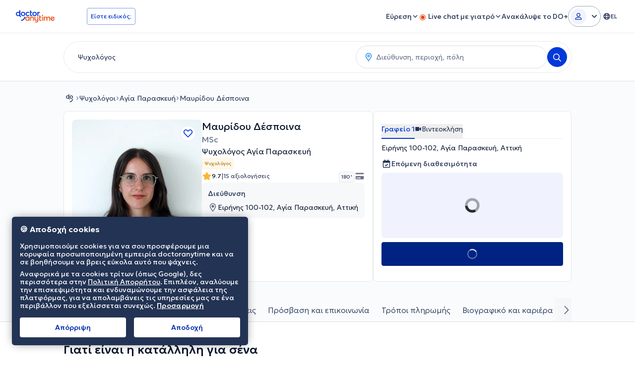

--- FILE ---
content_type: text/javascript
request_url: https://www.doctoranytime.gr/dist/vite/podcast-helper.DiW4Nick.js
body_size: 220
content:
import{i as u}from"./index.DijiYBFq.js";import{y as i}from"./youtube-helper.1kmbQuZD.js";import{o as l}from"./helpers.Be7HMEKS.js";const m=n=>{const t=i.getId(n);return{thumb:i.getThumb(t,i.enQualityModes.HIGH),id:t}},p=(n,t,o)=>{u();const e=document.querySelector(".js-podcast-modal"),s=e==null?void 0:e.querySelector(".js-podcast-modal-video-cont"),r=e==null?void 0:e.querySelector(".js-podcast-title"),c=e==null?void 0:e.querySelector(".js-podcast-description");if(r&&(r.innerHTML=n),c&&(c.innerHTML=t),s&&(s.innerHTML=i.createIframe(o)),l("podcast-modal"),s){const a=s.querySelector("iframe");a&&f(a)}},f=n=>{const t=document.documentElement,o=new MutationObserver(()=>{t.classList.contains("has-modal-open")||(i.videoActions(n,"STOP"),o.disconnect())});o.observe(t,{attributes:!0,attributeFilter:["class"]})},S=()=>{document.querySelectorAll(".js-single-podcast-cont").forEach(t=>{const o=t.querySelector(".js-podcast-thumb-image");if(!o)return;const e=o.dataset.videoUrl,s=m(e);o.src=s.thumb,o.addEventListener("click",()=>{const r=t.querySelector(".js-podcast-title"),c=t.querySelector(".js-podcast-description"),a=(r==null?void 0:r.textContent)||"",d=(c==null?void 0:c.textContent)||"";p(a,d,s.id)})})};export{S as p};


--- FILE ---
content_type: text/javascript
request_url: https://www.doctoranytime.gr/dist/vite/ts-password-helper.llZk4fgD.js
body_size: 827
content:
import{d as l}from"./dom.CZsrNE0w.js";var o=(t=>(t.PASSWORD_TOGGLE_SHOWN="psw-toggle--shown",t.CAPS_LOCK_ACTIVE="psw-caps-lock--active",t))(o||{}),r=(t=>(t.PASSWORD_WRAPPER="data-psw-wrapper",t.PASSWORD_TOGGLE="data-psw-toggle",t.CAPS_LOCK_MESSAGE="data-psw-caps-msg",t.PASSWORD_HINT="data-psw-hint",t))(r||{});const i={INITIAL:"psw-hint--initial",INVALID:"psw-hint--invalid",WEAK:"psw-hint--weak",STRONG:"psw-hint--strong"},u={INITIAL:"Authentication.Password.HelpMessage",INVALID:"Authentication.Password.HelpMessage",WEAK:"Authentication.Password.WeakPasswordMessage",STRONG:"Authentication.Password.StrongPasswordMessage"};function d(){let t=l(`[${r.PASSWORD_HINT}]`).map(e=>e.closest(`[${r.PASSWORD_WRAPPER}]`));t.includes(null)&&console.error("[TS] passwordHelper: found password hint without password wrapper"),t=t.filter(e=>e!=null),t.forEach(e=>{const n=c('input[type="password"]',e),s=c(`[${r.PASSWORD_HINT}]`,e);s==null||n==null||n.addEventListener("keyup",function(R){S(n,s)})})}function c(t,e){const n=l(t,e);return n.length!==1?(console.error(`[TS] getSingleChildFromWrapper(): wrapper has no child ${t}`),null):n[0]}function S(t,e){const n=e.getAttribute("data-psw-include-invalid-hint")!=null;let s=!0;if(n)s=f(t.value);else{if(typeof $!="function"){console.error("[TS] passwordHelper: $ is not defined");return}if(typeof $.fn.valid!="function"){console.error("[TS] passwordHelper: $().valid() is not defined");return}s=$(t).valid()}s?t.value.length===0?a(e,"INITIAL"):t.value.length<10?a(e,"WEAK"):a(e,"STRONG"):n?a(e,"INVALID"):e.innerHTML=""}function a(t,e){t.innerHTML=window.LocalizedResources.Get(u[e]),t.classList.remove(i.INITIAL,i.INVALID,i.STRONG,i.WEAK),t.classList.add(i[e])}function f(t){return p(t)&&h(t)&&A(t)}function p(t){return new RegExp(/^[a-zA-Z0-9 ~`!@#$%^&*()_\-+=[\]\\{};:"\'<,>.?/|]+$/).test(t)}function h(t){return t.length>=6}function A(t){return/[A-Z]/.test(t)}const P={init:d};function w(){l(`[${r.PASSWORD_TOGGLE}]`).forEach(t=>{t.addEventListener("click",function(e){O(this)})})}function O(t){const e=I(t);e!=null&&(t.classList.contains(o.PASSWORD_TOGGLE_SHOWN)?(t.classList.remove(o.PASSWORD_TOGGLE_SHOWN),e.setAttribute("type","password")):(t.classList.add(o.PASSWORD_TOGGLE_SHOWN),e.setAttribute("type","text")),e.focus())}function I(t){const e=t.closest(`[${r.PASSWORD_WRAPPER}]`);let n=null;return e==null||(n=l("input",e),n.length!==1)?null:n[0]}const W={init:w};function L(){W.init(),P.init()}const g={init:L};g.init();


--- FILE ---
content_type: text/javascript
request_url: https://www.doctoranytime.gr/dist/vite/index.DApuzuUm.js
body_size: -359
content:
import{u as e}from"./index.DAd6JZmK.js";const s=(a=!1)=>e("dPageModelData",a);export{s as u};


--- FILE ---
content_type: text/javascript
request_url: https://www.doctoranytime.gr/dist/vite/helpers.Be7HMEKS.js
body_size: 409
content:
import{d as r}from"./dom.CZsrNE0w.js";var e=(a=>(a.MODAL="data-datmodal",a.SCROLLER="data-datmodal-scroller",a.OPEN_TRIGGER="data-datmodal-open",a.CLOSE_TRIGGER="data-datmodal-close",a.MODAL_INNER="data-modal-inner",a.HEADER="data-da-modal-header",a.MODAL_CONTENT="data-da-modal-content",a.REMOVE_ON_CLOSE="data-datmodal-remove-on-close",a.INITIALIZED="data-datmodal-initialized",a))(e||{}),o=(a=>(a.ACTIVE="is-active",a.HTML_HAS_OPEN_MODAL="has-open-modal",a))(o||{}),E=(a=>(a.SMALL="small",a.MEDIUM="medium",a.NORMAL="normal",a.LARGE="large",a.XLARGE="xlarge",a.FULL="full",a))(E||{}),s=(a=>(a[a.B2B=0]="B2B",a[a.B2C=1]="B2C",a))(s||{});function c(a){let t=r(`[${e.MODAL}=${a}]`);t.length>0&&(l(),d("DatModalBeforeOpen",{id:a}),t.forEach(L=>L.classList.add(o.ACTIVE)),r("html")[0].classList.add(o.HTML_HAS_OPEN_MODAL),d("DatModalAfterOpen",{id:a}))}function l(){r(`[${e.MODAL}]`).forEach(a=>{if(a.classList.contains(o.ACTIVE)){const t=a.getAttribute(e.MODAL);d("DatModalBeforeClose",{id:t}),a.classList.remove(o.ACTIVE),d("DatModalAfterClose",{id:t}),a.hasAttribute(e.REMOVE_ON_CLOSE)&&t&&m(t)}}),document.documentElement.classList.remove(o.HTML_HAS_OPEN_MODAL)}function m(a){let t=r(`[${e.MODAL}=${a}]`);t.length>0&&t.forEach(L=>L.remove()),d("DatModalDestroyed",{id:a})}function d(a,t){document.dispatchEvent(new CustomEvent(a,{detail:t}))}export{E as a,e as b,l as c,s as e,c as o};


--- FILE ---
content_type: text/javascript
request_url: https://www.doctoranytime.gr/dist/vite/index.BLx2_-ir.js
body_size: 296
content:
import{c as p}from"./localizerHelper.BapUfS6Z.js";import{d as t}from"./dom.CZsrNE0w.js";import{f as l}from"./index.qLagHiLh.js";import{i as s}from"./index.BXW6Awhn.js";var a=(n=>(n.banner="mobile-app-promo-banner",n.hiddenBanner="mobile-app-promo-banner__hidden",n))(a||{}),e=(n=>(n.banner="data-mobile-app-promo-banner",n.appLinkBtn="data-mobile-app-promo-banner-app-link-btn",n.closeBtn="data-mobile-app-promo-banner-close-btn",n))(e||{});function c(){s("md")||(d()?(m(),b()):f())}const d=()=>t(`[${e.banner}]`).length!==0,m=()=>{const n=t(`[${e.closeBtn}]`);if(n.length!==0){if(n.length>1){console.error("[TS]: found more than 1 close button for the mobile app promo banner in the same view.");return}n[0].addEventListener("click",function(i){const r=this.closest(`[${e.banner}]`);if(r===null){console.error("[TS] mobile-app-promo-banner module: found action icon without banner parent");return}r.classList.add(a.hiddenBanner),fetch(p("/DeepLink/HideMobileAppBannerAjax"),{method:"POST"}).then(o=>{if(!o.ok)throw new Error(`[TS] error on post /DeepLink/HideMobileAppBannerAjax: ${o.status} ${o.statusText}`)})})}},b=()=>{const n=t(`[${e.appLinkBtn}]`);if(n.length!==0){if(n.length>1){console.error("[TS]: found more than 1 app link button for the mobile app promo banner in the same view.");return}n[0].addEventListener("click",function(i){const r=this.closest(`[${e.banner}]`);if(r===null){console.error("[TS] mobile-app-promo-banner module: found action icon without banner parent");return}r.classList.add(a.hiddenBanner)})}},f=()=>{window.mobileAppPromoBanner&&window.mobileAppPromoBanner.fallbackRedirectErrorMessage&&l.error({title:window.mobileAppPromoBanner.fallbackRedirectErrorMessage})},w={init:c};export{w as m};


--- FILE ---
content_type: text/javascript
request_url: https://www.doctoranytime.gr/dist/vite/store.CoGIvpCk.js
body_size: 462
content:
import{g as c}from"./dat.DYt1eiG5.js";var n=(t=>(t.AppBooked="BookAppointment",t.PurchaseSubscription="PSubscription",t.PurchaseRapidResponse="PRapidResponse",t.ViewDoctorPage="ViewContent",t.Lead="Lead",t))(n||{});const P=["AddPaymentInfo","AddToCart","AddToWishlist","CompleteRegistration","Contact","CustomizeProduct","Donate","FindLocation","InitiateCheckout","Lead","Purchase","Schedule","Search","StartTrial","SubmitApplication","Subscribe","ViewContent"],m=t=>P.includes(t),w=t=>m(t)?"track":"trackCustom",a=(t,e,o)=>{const s=w(t);window.fbq?(e||(e={}),o?fbq(s,t,e,o):fbq(s,t,e)):console.warn("Pixel not loaded")},r=t=>{const{eventID:e}=t;if(e)return{eventID:e}},S=t=>{const{doctorId:e,value:o}=t;return{content_ids:[e],currency:c.get("CurrencySymbolText").toString(),num_items:1,value:o}},g=t=>{const{value:e,name:o}=t;return{content_name:o,currency:c.get("CurrencySymbolText").toString(),num_items:1,value:e}},b=t=>{const{doctorId:e}=t;return{content_ids:[e]}},i=(t,e)=>{switch(t){case n.AppBooked:const o=S(e),s=r(e);a(n.AppBooked,o,s);break;case n.PurchaseSubscription:case n.PurchaseRapidResponse:const d=g(e),u=r(e);a(t,d,u);break;case n.ViewDoctorPage:const p=b(e);a(n.ViewDoctorPage,p);break;case n.Lead:a(n.Lead)}};window.daMetaPixelStore=new Proxy(window.daMetaPixelStore,{set:(t,e,o)=>(e==="isLoaded"&&o===!0&&h(),Reflect.set(t,e,o))});const h=()=>{window.daMetaPixelStore.events.forEach(t=>{const e=t;e.status==="pending"&&(e.status="success",i(e.eventName,e.payload))})};function f(t,e){const o={eventName:t,status:window.daMetaPixelStore.isLoaded?"success":"pending",payload:e};window.daMetaPixelStore.events.push(o),window.daMetaPixelStore.isLoaded&&i(t,e)}export{n as e,f as m};


--- FILE ---
content_type: text/javascript
request_url: https://www.doctoranytime.gr/dist/vite/history.P3v_pS7-.js
body_size: 113
content:
var c=Object.defineProperty,p=Object.defineProperties;var u=Object.getOwnPropertyDescriptors;var a=Object.getOwnPropertySymbols;var h=Object.prototype.hasOwnProperty,m=Object.prototype.propertyIsEnumerable;var i=(n,e,t)=>e in n?c(n,e,{enumerable:!0,configurable:!0,writable:!0,value:t}):n[e]=t,r=(n,e)=>{for(var t in e||(e={}))h.call(e,t)&&i(n,t,e[t]);if(a)for(var t of a(e))m.call(e,t)&&i(n,t,e[t]);return n},d=(n,e)=>p(n,u(e));import{u as B}from"./random.C19Uxin4.js";const f=n=>{const{getString:e}=B(),t=e(15);history.replaceState(d(r({},history.state),{nextId:t}),document.title,location.pathname),history.pushState({id:t},document.title,location.pathname);function o(s){"nextId"in s.state&&s.state.nextId===t&&n()}return window.addEventListener("popstate",o),{destroyOnBackButton:()=>{window.removeEventListener("popstate",o),"id"in history.state&&history.state.id===t&&history.back()}}};export{f as o};


--- FILE ---
content_type: text/javascript
request_url: https://www.doctoranytime.gr/dist/vite/url.D8QHctbn.js
body_size: 392
content:
import{i as R}from"./dat.DYt1eiG5.js";import{c as d}from"./localizerHelper.BapUfS6Z.js";import{d as l}from"./dom.CZsrNE0w.js";import{u as m}from"./index.C-oIOqGq.js";var f=(t=>(t[t.Error=0]="Error",t[t.Success=1]="Success",t[t.Warning=2]="Warning",t))(f||{});const _=()=>({Success:0,Message:null,Data:null,HtmlResult:null}),k="NON_200_RAW_ERROR",p=()=>{const{crmTokens:t}=m(),{doctorId:e,doctorAdminId:r,activeUserIndex:n,exist:o}=t;return o?{doctorId:e,doctorAdminId:r,u:n}:null},A=()=>{const t="__RequestVerificationToken",e="RequestVerificationToken",r=l(`input[name="${t}"]`)[0],n=r?r.value:"";return{antiforgeryBodyKey:t,antiforgeryHeaderKey:e,antiforgeryToken:n}},v=()=>({recaptchaHeaderKey:"X-ReCaptchaToken",recaptchaBodyKey:"ReCaptchaToken"}),s=t=>/^https?:\/\/|^\/\//i.test(t),i=t=>s(t)?t:window.origin+t,b=t=>!s(t)&&(t=d(t),R())?i(t):t,K=t=>{const e=p();return e?g(t,e):t},g=(t,e)=>{const r=s(t),n=i(t),o=new URL(n),u=o.searchParams;for(const a in e){const c=e[a];c&&u.set(a,c.toString())}return r?o.toString():o.pathname+o.search};export{k as N,g as a,K as b,i as c,A as d,f as e,p as f,_ as g,b as p,v as u};


--- FILE ---
content_type: text/javascript
request_url: https://www.doctoranytime.gr/dist/vite/youtube-helper.1kmbQuZD.js
body_size: 376
content:
var n=(e=>(e.DEFAULT="default",e.MEDIUM="mqdefault",e.HIGH="hqdefault",e.STANDARD="sddefault",e.MAXRES="maxresdefault",e))(n||{});const c=e=>{const t=e.split(/(vi\/|v%3D|v=|\/v\/|youtu\.be\/|\/embed\/)/);return t[2]!==void 0?t[2].split(/[^0-9a-z_\-]/i)[0]:t[0]},l=e=>{const t=u(e,"mqdefault");return new Promise((r,a)=>{let o=new Image;o.onload=()=>r(o.width!==120),o.onerror=a,o.src=t})},u=(e,t="default")=>`https://img.youtube.com/vi/${e}/${t}.jpg`,d=(e,t=560,r=0)=>{r||(r=t*(9/16));const a=window.globalSettings.CurrentLanguage;return`<iframe width="${t}" height="${r}" src="https://www.youtube-nocookie.com/embed/${e}?enablejsapi=1&hl=${a}" frameborder="0" allow="accelerometer; autoplay; encrypted-media; gyroscope; picture-in-picture" allowfullscreen></iframe>`},m=(e,t)=>{var r;(r=e.contentWindow)==null||r.postMessage('{"event":"command","func":"'+s[t]+'","args":""}',"*")};var s=(e=>(e.PLAY="playVideo",e.STOP="stopVideo",e.PAUSE="pauseVideo",e))(s||{});const i={getId:c,validateId:l,getThumb:u,enQualityModes:n,createIframe:d,videoActions:m};export{i as y};


--- FILE ---
content_type: text/javascript
request_url: https://www.doctoranytime.gr/dist/vite/index.DY6hxFBp.js
body_size: 3072
content:
import{g as E}from"./transitions.Chb054bN.js";import{u as C}from"./customEventStore.Di2snKOi.js";import{u as _}from"./random.C19Uxin4.js";import{s as y}from"./svg-icons.GpiUBzog.js";import{i as B}from"./types.BWdXMtgP.js";import{u as b}from"./mobileAppBridge.B4WE9REV.js";import{a as A}from"./dom.CZsrNE0w.js";var c=(t=>(t.LOWER_BG="dat-popup-bg-lower",t.UPPER_BG="dat-popup-bg-upper",t.OPEN_BODY="dat-popup-open",t.OPEN_BODY_MULTIPLE="dat-popup-multiple",t.POPUP="dat-popup",t.POPUP_INNER="dat-popup__inner",t.OPENED_POPUP="dat-popup--open",t.CLOSE_BTN="dat-popup-closebtn",t.CLOSE_BTN_ATTR="data-pclosebtn",t.ANIMATION_IN="dat-anim-in",t.ANIMATION_OUT="dat-anim-out",t))(c||{}),P=(t=>(t.PID="pid",t.PERSISTENT="ppersistent",t.TARGET="ptarget",t))(P||{});const g=()=>{if(document.body.classList.contains(c.OPEN_BODY))return!1;const t=window.innerWidth-document.documentElement.clientWidth;document.body.classList.add(c.OPEN_BODY),document.body.style.marginRight=t+"px"},M=()=>{if(document.body.classList.contains(c.OPEN_BODY_MULTIPLE))return!1;document.body.classList.add(c.OPEN_BODY_MULTIPLE)},S=()=>{document.body.style.marginRight="0",document.body.classList.remove(c.OPEN_BODY)},U=()=>{document.body.classList.remove(c.OPEN_BODY_MULTIPLE)},k=(t,o)=>{t.style.zIndex=o.toString()},R=t=>{t.style.zIndex="",t.classList.remove(c.OPENED_POPUP)},w=(t,o)=>{t.style.zIndex=o.toString(),t.classList.contains(c.OPENED_POPUP)||t.classList.add(c.OPENED_POPUP)},v=(t,o)=>{let n=1;for(const i in t.list)if(Object.prototype.hasOwnProperty.call(t.list,i)){const e=t.list[i];e.isActive()&&(e.pid===o?w(e.element,t.zIndexUpper+1):(k(e.element,t.zIndexLower+n),n++))}},L=t=>{const o=document.createElement("div");return o.classList.add(t),document.body.appendChild(o),parseInt(getComputedStyle(o).zIndex)},D=t=>{let o={animationOpen:!1,animationClose:!1};const n=t;return n==null||n.classList.add(c.ANIMATION_IN),o.animationOpen=I(n),n==null||n.classList.remove(c.ANIMATION_IN),n==null||n.classList.add(c.ANIMATION_OUT),o.animationClose=I(n),n==null||n.classList.remove(c.ANIMATION_OUT),o},I=t=>{const o=t==null?void 0:t.querySelector(`.${c.POPUP_INNER}`);return getComputedStyle(o).animationName!=="none"};let a;class x{constructor(o,n,i){var p;this.isActive=()=>this.activePosition!==0,this.open=()=>{if(!this.activeAnimation){const s=this.pid;a.emit("beforeOpen",s),a.emit("app:popup:open",s),this.activeAnimation=!0,a.emit("app:popup:open::startAnim",s)}},this.openAnimationCallback=()=>{const s=this.pid;this.activeAnimation=!1,a.emit("afterOpen",s)},this.close=()=>{if(!this.activeAnimation){const s=this.pid;a.emit("beforeClose",s),this.activeAnimation=!0,a.emit("app:popup:close::startAnim",s)}},this.closeAnimationCallback=()=>{const s=this.pid;this.activeAnimation=!1,a.emit("app:popup:close",s),this.confirmationProps.isConfirmPopup&&(this.confirmationProps.isConfirmButtonPressed?this.confirmationProps.confirmPopupSubmitCallback():this.confirmationProps.confirmPopupCancelCallback(),a.emit("app:popup:destroy",s)),a.emit("afterClose",s)},this.element=o,this.closeBtn=o.querySelector(`.${c.CLOSE_BTN}`),this.pid=o.dataset.pid,this.activePosition=0,this.activeAnimation=!1,this.isPersistent=o.dataset[P.PERSISTENT]==="true",this.confirmationProps=i,a=n;const e=this.close;this.isPersistent||(this.element.addEventListener("click",s=>{s.target.classList.contains(c.POPUP)&&e()}),this.element.querySelectorAll(`button[${c.CLOSE_BTN_ATTR}]`).forEach(s=>{s.addEventListener("click",e)})),(p=this.closeBtn)==null||p.addEventListener("click",e);const d=E(),l=this.pid;this.element.addEventListener(d,function(s){const m=s.target.parentElement,f=m==null?void 0:m.classList.contains(c.ANIMATION_IN),r=m==null?void 0:m.classList.contains(c.ANIMATION_OUT);f&&a.emit("app:popup:open::endAnim",l),r&&a.emit("app:popup:close::endAnim",l)})}}var H=(t=>(t.SMALL="is-small",t.MEDIUM="is-medium",t.NORMAL="is-normal",t.LARGE="is-large",t.AUTO="is-auto",t))(H||{}),G=(t=>(t.TOP="is-top",t.CENTER="is-center",t))(G||{});const N=t=>{var m,f;const o=document.createElement("div"),n=(m=t.placement)!=null?m:"is-top";o.classList.add(c.POPUP,n),t.cssClass&&o.classList.add(...t.cssClass.split(" "));const i=t.pid||_().getString(8);o.setAttribute(`data-${P.PID}`,i);const e=document.createElement("div"),d=(f=t.size)!=null?f:"is-small";e.classList.add(c.POPUP_INNER,d);const l=document.createElement("div");l.classList.add("dat-popup__header");const p=document.createElement("button");if(p.type="button",p.classList.add("tw-action-icon","dat-popup-closebtn","tw-action-icon--circular","tw-action-icon--medium","tw-action-icon--normalicon","dat-popup-closebtn"),p.innerHTML=y.renderIcon("fas-fa-xmark__v60"),l.append(p),t.title&&(l.innerHTML+=t.title),e.append(l),t.content){const r=document.createElement("div");if(r.classList.add("dat-popup__content"),B(t.content)){const O=t.content;r.innerHTML=O}else{const O=t.content;r.append(O)}e.appendChild(r)}const s=T(t.confirmationButtons.confirm,0),u=T(t.confirmationButtons.cancel,1);if(s||u){const r=document.createElement("div");r.classList.add("dat-popup__footer"),s&&r.appendChild(s),u&&r.appendChild(u),e.appendChild(r)}return o.appendChild(e),o},T=(t,o)=>{if(t){const n=document.createElement("button");n.setAttribute("type","button");const i=o===0?"confirm":"cancel";n.classList.add(i),t.cssClass&&t.cssClass.split(" ").forEach(function(d){n.classList.add(d)});const e=o===0?"Confirm":"Cancel";return n.innerHTML=t.innerHtml||e,n}return!1};class Y{constructor(o=0,n=0){this.list={},this.events=C(),this.zIndexLower=o,this.zIndexUpper=n;const i=this.calculateAnimationOptions();this.animationOpen=i.animationOpen,this.animationClose=i.animationClose}add(o,n){const i=this.events,e=new x(o,i,n);return this.list[e.pid]=e,e.pid}closeAll(){const o=this.list;for(const n in o)o[n].isActive()&&o[n].close()}addConfirmPopup(o){var l,p;const n=N(o);document.body.appendChild(n);const i={isConfirmPopup:!0,isConfirmButtonPressed:!1,confirmPopupCancelCallback:((l=o.confirmationButtons.cancel)==null?void 0:l.action)||(()=>{}),confirmPopupSubmitCallback:((p=o.confirmationButtons.confirm)==null?void 0:p.action)||(()=>{})},e=this.add(n,i),d=this.list[e];if(o.confirmationButtons.confirm){const s=n.querySelector("button.confirm");s==null||s.addEventListener("click",function(u){d.confirmationProps.isConfirmButtonPressed=!0,d.close()})}if(o.confirmationButtons.cancel){const s=n.querySelector("button.cancel");s==null||s.addEventListener("click",function(u){d.close()})}d.open()}destroyConfirmPopup(o){delete this.list[o];const n=document.querySelector(`[data-${P.PID}="${o}"]`);n==null||n.remove()}calculateAnimationOptions(){const n=N({confirmationButtons:{}});document.body.appendChild(n);const i=D(n);return n.remove(),i}activePopupsLength(){let o=0;for(const n in this.list)Object.prototype.hasOwnProperty.call(this.list,n)&&this.list[n].isActive()&&o++;return o}getPidOfTopPopup(){let o=[];for(const i in this.list)if(Object.prototype.hasOwnProperty.call(this.list,i)){const e=this.list[i];o.push({pid:e.pid,activePosition:e.activePosition})}return o.reduce(function(i,e){return i.activePosition>e.activePosition?i:e}).pid||""}}let $=0;const q=t=>{t.events.listenOn("app:popup:open",o=>{t.list[o].activePosition=++$;const n=t.activePopupsLength(),i=t.getPidOfTopPopup();n===1&&g(),n===2&&M(),v(t,i)}),t.events.listenOn("app:popup:open::startAnim",o=>{t.getPidOfTopPopup();const n=t.list[o];t.animationOpen?(t.animationClose&&n.element.classList.remove(c.ANIMATION_OUT),n.element.classList.add(c.ANIMATION_IN)):t.events.emit("app:popup:open::endAnim",o)}),t.events.listenOn("app:popup:open::endAnim",o=>{const n=t.list[o];n.element.classList.remove(c.ANIMATION_IN),n.openAnimationCallback()}),t.events.listenOn("app:popup:close::startAnim",o=>{const n=t.list[o];t.animationClose?(t.animationOpen&&n.element.classList.remove(c.ANIMATION_IN),n.element.classList.add(c.ANIMATION_OUT)):t.events.emit("app:popup:close::endAnim",o)}),t.events.listenOn("app:popup:close::endAnim",o=>{const n=t.list[o];n.element.classList.remove(c.ANIMATION_OUT),n.closeAnimationCallback()}),t.events.listenOn("app:popup:close",o=>{const n=t.activePopupsLength();n===1&&S(),n===2&&U(),t.list[o].activePosition=0,R(t.list[o].element);const i=t.getPidOfTopPopup();v(t,i)}),t.events.listenOn("app:popup:destroy",o=>{t.destroyConfirmPopup(o)})},z=t=>{const o=document.querySelectorAll(`[data-${P.PID}]`);for(let n=0;n<o.length;n++){const i=o[n];t.add(i,{isConfirmPopup:!1,isConfirmButtonPressed:!1,confirmPopupSubmitCallback:()=>{},confirmPopupCancelCallback:()=>{}})}},W=t=>{document.addEventListener("keydown",function(o){const n=t.activePopupsLength()>0;if((o.key==="Escape"||o.key==="Esc")&&n){const i=t.getPidOfTopPopup(),e=t.list[i];e.isPersistent||e.close()}})},F=t=>{A(document,"click",`[data-${P.TARGET}]`,function(o,n){n.preventDefault();const i=o.dataset[P.TARGET];if(!i)return;t.events.emit("pTargetClicked",{pid:i,el:o});const{messageSentToMobileApp:e}=b(o);e||t.list[i].open()})};let h;const tt=()=>{if(!h){const t=L(c.LOWER_BG),o=L(c.UPPER_BG),n=new Y(t,o);q(n),z(n),F(n),W(n),h=n}return h};export{G as a,H as e,tt as i};


--- FILE ---
content_type: text/javascript
request_url: https://www.doctoranytime.gr/dist/vite/ts-premium-doctor-profile.CKCAFvYI.js
body_size: 9753
content:
var ve=Object.defineProperty,he=Object.defineProperties;var we=Object.getOwnPropertyDescriptors;var V=Object.getOwnPropertySymbols;var ye=Object.prototype.hasOwnProperty,Le=Object.prototype.propertyIsEnumerable;var U=(e,t,o)=>t in e?ve(e,t,{enumerable:!0,configurable:!0,writable:!0,value:o}):e[t]=o,H=(e,t)=>{for(var o in t||(t={}))ye.call(t,o)&&U(e,o,t[o]);if(V)for(var o of V(t))Le.call(t,o)&&U(e,o,t[o]);return e},W=(e,t)=>he(e,we(t));var Se=(e,t)=>()=>(t||e((t={exports:{}}).exports,t),t.exports);var m=(e,t,o)=>new Promise((n,s)=>{var r=a=>{try{i(o.next(a))}catch(l){s(l)}},c=a=>{try{i(o.throw(a))}catch(l){s(l)}},i=a=>a.done?n(a.value):Promise.resolve(a.value).then(r,c);i((o=o.apply(e,t)).next())});import{m as be}from"./index.BLx2_-ir.js";import{i as Ce}from"./index.j-oGdMiX.js";import{i as ke}from"./index.Vm3DfNeQ.js";import{a as L}from"./universalAnalyticsEvents.CTgfTumj.js";import{i as Ie}from"./index.DY6hxFBp.js";import{d as u,o as Pe,a as ne}from"./dom.CZsrNE0w.js";import{i as Ee}from"./index.DijiYBFq.js";import{c as Ae,o as De}from"./helpers.Be7HMEKS.js";import{e as se}from"./url.D8QHctbn.js";import{a as E,e as Re}from"./post.-M1TuCue.js";import{u as xe}from"./index.C-oIOqGq.js";import{a as Te}from"./index.pkn9zwQV.js";import{u as R}from"./index.DApuzuUm.js";import{l as F,e as G}from"./index.f65a6q88.js";import{i as Be}from"./types.BWdXMtgP.js";import{r as Me}from"./index.CPOezMXa.js";import{g as re}from"./dat.DYt1eiG5.js";import{s as ie,u as z}from"./dat-button.DEM2WLvs.js";import{c as Oe}from"./localizerHelper.BapUfS6Z.js";import{f as J}from"./index.qLagHiLh.js";import{m as qe,e as $e}from"./store.CoGIvpCk.js";import{m as Ne,p as _e}from"./index.UXPe1Ej6.js";import{p as Fe}from"./podcast-helper.DiW4Nick.js";import{o as Ge}from"./viewport-observer.xe4FPB9B.js";import{s as je}from"./index.G-NDzuT3.js";import"./index.BXW6Awhn.js";import"./transitions.Chb054bN.js";import"./customEventStore.Di2snKOi.js";import"./random.C19Uxin4.js";import"./svg-icons.GpiUBzog.js";import"./mobileAppBridge.B4WE9REV.js";import"./index.DAd6JZmK.js";import"./index.DVr7pHH2.js";import"./get.DIIWfK1Q.js";import"./storage.B2bTlZRy.js";import"./youtube-helper.1kmbQuZD.js";import"./autocomplete.es.CDc26xOw.js";import"./googleGeocoder.CkZCNc4x.js";import"./history.P3v_pS7-.js";var Gt=Se(b=>{const j="d-split-bottom-sheet";Ee();const Ze=u("[data-dropdown-wrapper]"),ze=u("[data-d-page-split-bottom-sheet-cta");function Ve(){Ze.forEach(e=>{Pe(e,()=>{const t=e.querySelector("[data-d-page-split-button-dropdown]");t&&(t.classList.contains("hidden")||(t.classList.add("hidden"),k("collapse")))},{})}),ze.forEach(e=>{e.addEventListener("click",()=>{Ae()})}),ne(document,"click","[data-d-page-split-button]",function(e,t){const o=e.getAttribute("data-d-page-split-button");o==="bottom-sheet"?He():o==="dropdown"&&Ue(e)}),document.addEventListener("DatModalAfterOpen",function(e){var o;!((o=e==null?void 0:e.detail)!=null&&o.id)||e.detail.id!==j||k("expand")}),document.addEventListener("DatModalAfterClose",function(e){var o;!((o=e==null?void 0:e.detail)!=null&&o.id)||e.detail.id!==j||k("collapse")})}function Ue(e){const t=e.closest("[data-dropdown-wrapper]");if(!t)return;const o=t.querySelector("[data-d-page-split-button-dropdown]");o&&(o.classList.contains("hidden")?(o.classList.remove("hidden"),k("expand")):(o.classList.add("hidden"),k("collapse")))}function He(){De(j)}function k(e){L.emit("splitMenuInteraction",e)}const We={init:Ve},B=Te(),Je=xe(),M="tsFavDoctorId",I=u('.js-fav-doctor [data-button-type="addToFavorites"]')[0],P=u('.js-fav-doctor [data-button-type="removeFromFavorites"]')[0],O=u('.js-fav-doctor [data-button-type="loginToAddToFavorites"]')[0],ae=u(".js-fav-doctor .js-favoriteDoctorCount"),Q=e=>m(null,null,function*(){const t=yield E({url:"/Doctors/AddToFavorites",body:{doctorId:e}});if(t.Success!==se.Success)return;I.classList.add("!hidden"),P.classList.remove("!hidden");const o=t.Data;o!==null&&ae.forEach(n=>{n.textContent=o.toString()})}),Qe=e=>m(null,null,function*(){const t=yield E({url:"/Doctors/RemoveFromFavorites",body:{doctorId:e}});if(t.Success!==se.Success)return;I.classList.remove("!hidden"),P.classList.add("!hidden");let o=t.Data;o!==null&&(o<0&&(o=0),ae.forEach(n=>{n.textContent=o.toString()}))}),Ke=()=>{if(Je.isUserPatient){const o=B.getItem(M);o&&(B.removeItem(M),Q(o))}const{doctorId:e}=R(),t=e.toString();I==null||I.addEventListener("click",()=>{Q(t)}),P==null||P.addEventListener("click",()=>{Qe(t)}),O==null||O.addEventListener("click",function(){B.setItem(M,t)})};var ce=(e=>(e.NO_JS_LOADED="MapBox js load failed",e.NO_CSS_LOADED="MapBox css load failed",e.NO_DATA="MapBox has no data to render map",e.NO_VALID_DATA="MapBox has no valid data to render map",e.MAPBOX_NOT_SUPPORTED="MapBox is not supported by this browser",e))(ce||{});const d={datAccessToken:"pk.eyJ1IjoiZG9jdG9yYW55dGltZWdyIiwiYSI6ImNqc2Z4eGF6bTBxNXg0YW1uYjZxbmVscjkifQ.GWoS-AYzwbLgiw_I3EfBoA",username:"doctoranytimegr",styleId:"cjskg2ewd61s21fmq2894hvfi",markers:{main:{id:"mainPin",path:window.location.origin+"/images/assets/map-pins/location-pin.png",width:23,height:31},cluster:{id:"clusterPin",path:window.location.origin+"/images/assets/map-pins/cluster-pin.png",width:35,height:42}},mainSourceId:"doctors",clusterLayerId:"clusters",singlePointLayerId:"unclustered-point",zoom:13,maxZoom:16,clusterZoom:20,staticZoom:13},de=(e,t)=>{const o=e.reduce((l,p)=>{var A;const v=((A=p==null?void 0:p.properties)==null?void 0:A.popupContent)||"";return l+v},"");if(o==="")return;const s=e[0].geometry,r=[s.coordinates[0],s.coordinates[1]],c=t.project(r);c.y-=d.markers.main.height/2;const i=t.unproject(c);t.easeTo({center:r}),new window.mapboxgl.Popup({offset:Math.max(d.markers.main.width,d.markers.main.height)/2}).setLngLat(i).setHTML(o).addTo(t)},Ye=e=>{const t=`/d/${e.SpecSlug}/${e.DoctorSlug}`;return`
    <div class="box-map-popup search-map-googleInfowindow">
        <table>
            <tr style ="width:100%;">
                <td style="vertical-align:top;">
                    <a href="${t}" class="d-avatar">
                        <img
                            style="width:70px;"
                            src= "${e.ImageUrl}?maxwidth=40"
                            title="${e.DoctorName}"
                            alt="${e.DoctorName}"
                        />
                    </a>
                </td>
                <td style="padding-left:5px;float:left;line-height:14px;vertical-align:middle;">
                    <p class="d-name">
                        <a href="${t}">${e.DoctorName}</a>
                    </p>
                    <p class="d-spec">${e.SpecName}<p/>
                    <p class="d-address">${e.Address}, ${e.CityName}</p>
                </td>
            </tr>
        </table>
    </div>
    `},Xe=e=>{const t=`${e.Address}, ${e.CityName}, ${e.PrefectureName}, ${e.Zip}`,o=t.replace("&","-"),n=e.OverrideGoogleGeocodingLink!=null&&e.OverrideGoogleGeocodingLink?e.OverrideGoogleGeocodingLink:e.CoordinatesGeocodedFromAddress!=null&&e.CoordinatesGeocodedFromAddress?`https://www.google.com/maps/search/?api=1&query=${e.Latitude},${e.Longitude}`:`https://www.google.com/maps?daddr=${o}`,s=window.LocalizedResources.Get("Doctor.Profile.MapDirections");return`
    <div class="text-1420 max-w-[280px]">
        <p class="mb-1"><strong>${e.DoctorName}</strong></p>
        <p class="mb-2">${t}</p>
        <p><a target=_blank href="${n}" title="${s}">${s}</a></p>
    </div>
    `};let q=null;const f=()=>(q===null&&(q={map:{}}),q),et=e=>{const t=f();return t.map=e,t},tt=()=>new Promise(e=>{const{map:t}=f();t.on("load",()=>{e()})}),ot=()=>{const{map:e}=f(),t=e.getCanvas();e.on("mouseenter",d.clusterLayerId,function(){t.style.cursor="pointer"}),e.on("mouseleave",d.clusterLayerId,function(){t.style.cursor=""}),e.on("mouseenter",d.singlePointLayerId,function(){t.style.cursor="pointer"}),e.on("mouseleave",d.singlePointLayerId,function(){t.style.cursor=""})},nt=()=>{const{map:e}=f();e.on("zoom",()=>{u(".mapboxgl-popup").forEach(o=>{o.remove()})})},st=()=>{const{map:e,options:t}=f();if(!(t!=null&&t.sendAnalytics))return;let o=e.getZoom();e.on("zoomend",function(n){const s=e.getZoom(),r=s>o?"zoomIn":"zoomOut";L.emit("mapInteraction",r),o=s}),e.on("moveend",function(n){!!n.originalEvent&&L.emit("mapInteraction","move")})},rt=()=>{const{map:e,options:t}=f();e.on("click",d.singlePointLayerId,function(o){t!=null&&t.sendAnalytics&&L.emit("mapInteraction","practicePinClick");const n=e.queryRenderedFeatures(o.point,{layers:[d.singlePointLayerId]});de(n,e)})},it=()=>{const{map:e,options:t}=f();e.on("click",d.clusterLayerId,function(o){var l,p;t!=null&&t.sendAnalytics&&L.emit("mapInteraction","clusterPinClick");const s=e.queryRenderedFeatures(o.point,{layers:[d.clusterLayerId]})[0],r=(l=s.properties)==null?void 0:l.cluster_id,c=(p=s.properties)==null?void 0:p.point_count,i=s.geometry,a=e.getSource(d.mainSourceId);a.getClusterExpansionZoom(r,(v,A)=>{if(v)return;if(e.getZoom()>=d.maxZoom)a.getClusterLeaves(r,c,0,(x,T)=>{if(x)return;de(T,e)});else{const x=A+1;e.easeTo({center:[i.coordinates[0],i.coordinates[1]],zoom:x,easing:T=>Math.sqrt(1-Math.pow(T-1,2))})}})})},at=()=>new Promise(e=>{const{map:t}=f(),o=n=>{n.target&&n.target.loaded()&&(t.off("render",o),e())};t.on("render",o)}),h={loadMap:tt,changeCursorOnHover:ot,closePopupsOnZoom:nt,onPointClick:rt,onClusterClick:it,mapRender:at,onMapInteractionAnalytics:st},ct=function(e,t){const o=!isNaN(e)&&e>=-90&&e<=90,n=!isNaN(t)&&t>=-180&&t<=180;return o&&n},dt=e=>m(null,null,function*(){const t=[];if(e.length===0)return t;if(!(yield F(G.mapBoxSDK)))return console.error("MapBoxSDK load failed"),t;const n=mapboxSdk({accessToken:d.datAccessToken}),s=e.map(r=>n.geocoding.forwardGeocode({query:r,autocomplete:!1,limit:1}).send());try{return(yield Promise.all(s)).filter(a=>{var l,p;return((p=(l=a==null?void 0:a.body)==null?void 0:l.features)==null?void 0:p.length)>0}).map(a=>{const l=a.body.features[0];return{longitude:l.center[0],latitude:l.center[1],query:a.request.params.query,index:-1}})}catch(r){return console.error(r),t}}),le=e=>m(null,null,function*(){if(Array.isArray(e))return lt(e);{const o=e;if(o.geolocateNullCoords){const n=ut(o),s=yield dt(n),r=pt(s,o);return K(r)}else return K(o)}}),ue=e=>{const t={type:"FeatureCollection",features:[]};return e.forEach((o,n)=>{const s=parseFloat(o.longitude),r=parseFloat(o.latitude);if(!ct(r,s)){console.error("Malformed coordinates",o);return}const i={id:n,type:"Feature",geometry:{type:"Point",coordinates:[s,r]},properties:{popupContent:o.popupContent}};t.features.push(i)}),t},lt=e=>e.map(t=>({latitude:t.Latitude,longitude:t.Longitude,popupContent:Ye(t)})),K=e=>e.practices.map(t=>({latitude:t.Latitude.toString(),longitude:t.Longitude.toString(),popupContent:Xe(t)})),ut=e=>e.practices.filter(t=>!t.HasCoordinates).map(t=>pe(t.Address,t.CityName,t.PrefectureName)),pt=(e,t)=>{const o=[...e];return e.forEach((n,s)=>{t.practices.find((r,c)=>{const i=pe(r.Address,r.CityName,r.PrefectureName);return i===n.query&&(o[s].index=c),i===n.query})}),o.forEach(n=>{const s=t.practices[n.index];s.Longitude=n.longitude,s.Latitude=n.latitude,s.HasCoordinates=!0,s.CoordinatesGeocodedFromAddress=!0}),t},pe=(e,t,o)=>`${e}, ${t}, ${o}`,mt=e=>m(null,null,function*(){const{map:t,options:o}=f();yield ft(),t.addSource(d.mainSourceId,{type:"geojson",data:e,cluster:!0,clusterMaxZoom:d.clusterZoom,clusterRadius:50}),t.addLayer({id:d.clusterLayerId,type:"symbol",source:d.mainSourceId,filter:["has","point_count"],layout:{"icon-image":d.markers.cluster.id,"icon-size":1,"icon-anchor":"bottom","text-anchor":"bottom","text-offset":[0,-1.3],"text-field":"{point_count_abbreviated}","text-font":["Geologica Cursive Medium"],"text-size":14},paint:{"text-color":"#0039D8"}}),t.addLayer({id:d.singlePointLayerId,type:"symbol",source:d.mainSourceId,filter:["!",["has","point_count"]],layout:{"icon-image":d.markers.main.id,"icon-anchor":"bottom","icon-size":1}}),o!=null&&o.pointsForDev&&t.addLayer({id:"devDoints",type:"circle",source:d.mainSourceId,paint:{"circle-color":"#4264fb","circle-radius":2,"circle-stroke-width":1,"circle-stroke-color":"#ffffff"}})}),ft=()=>new Promise(e=>{const{map:t}=f();t.loadImage(d.markers.cluster.path,(o,n)=>{if(o)throw o;n&&t.addImage(d.markers.cluster.id,n),t.loadImage(d.markers.main.path,(s,r)=>{if(s)throw s;r&&(t.addImage(d.markers.main.id,r),e())})})});function gt(e,t,o){return m(this,null,function*(){if(!(e instanceof HTMLElement)){if(!Be(e))throw new Error("container is not valid");if(e=u(e)[0],!e)throw new Error("container not found")}if(!(yield F(G.mapBoxCss)))return C("NO_CSS_LOADED");if(!(yield F(G.mapBoxJs)))return C("NO_JS_LOADED");if(!window.mapboxgl.supported())return C("MAPBOX_NOT_SUPPORTED");const r=yield le(t);if(r.length===0)return C("NO_DATA");const c=ue(r);if(c.features.length===0)return C("NO_VALID_DATA");const i=c.features[0].geometry,a={container:e,style:`mapbox://styles/${d.username}/${d.styleId}?optimize=true`,zoom:d.zoom,maxZoom:d.maxZoom,center:[i.coordinates[0],i.coordinates[1]]};window.mapboxgl.accessToken=d.datAccessToken;const l=new window.mapboxgl.Map(a);et(l),yield h.loadMap();const p=new window.mapboxgl.NavigationControl;return l.addControl(p),yield mt(c),h.changeCursorOnHover(),h.closePopupsOnZoom(),h.onClusterClick(),h.onPointClick(),h.onMapInteractionAnalytics(),yield h.mapRender(),{success:!0,errorCode:null,errorMessage:null}})}const C=e=>({success:!1,errorCode:e,errorMessage:ce[e]});let D=null;const vt=()=>{var e;(e=u("[data-practice-map-button]")[0])==null||e.addEventListener("click",function(){return m(this,null,function*(){const t=this.closest("[data-practice-map-status]"),o=u("[data-practice-map]")[0];if(!t||!o)return;t.setAttribute("data-practice-map-status","loading");const{mapData:n}=R();D=n;const s=me(n),r=yield gt(o,s);t.setAttribute("data-practice-map-status",r.success?"loaded":"no-results")})}),window.EventBus.on("DPagePracticeSelected",function(t){D&&wt()&&yt()})};function me(e){const t=ht();if(!t||!(e!=null&&e.practices))return e;const o=e.practices.find(n=>{var s;return((s=n.PracticeId)==null?void 0:s.toString())===t});return o?W(H({},e),{practices:[o]}):e}function ht(){var e,t;return((t=(e=document.querySelector("#practice-section [data-practice-selector]"))==null?void 0:e.selectedOptions[0])==null?void 0:t.value)||""}function wt(){const{map:e}=f();return!!(e&&e.getSource)}function yt(){return m(this,null,function*(){const{map:e}=f();if(!(!e||!D))try{const t=me(D),o=yield le(t);if(o.length===0)return;const n=ue(o),s=e.getSource(d.mainSourceId);s!=null&&s.setData&&(s.setData(n),Lt(e,n))}catch(t){console.error("Map update failed:",t)}})}function Lt(e,t){if(t.features.length<=0)return;const o=t.features[0].geometry.coordinates;e.flyTo({center:o,zoom:d.zoom,duration:1e3})}const St=document.querySelectorAll(".js-menu-item"),S=document.querySelector("nav[data-page-nav]"),g=document.querySelectorAll("nav a[data-premium-d-page-nav-link]"),w=document.querySelector("[data-previous-nav-item]"),y=document.querySelector("[data-next-nav-item]"),fe=()=>S.offsetHeight+8,bt=e=>Array.from({length:e+1},(t,o)=>o/e),$=new Map,Ct=new IntersectionObserver(function(e,t){var n,s;let o=null;for(const r of e)r.intersectionRatio!==0&&r.boundingClientRect.bottom>=fe()?$.set(r.target.id,r):$.delete(r.target.id);for(const r of $.values())(o===null||r.boundingClientRect.bottom<o.boundingClientRect.bottom)&&(o=r);for(const r of g){const c=r.getAttribute("href"),i=r.closest("li");if(!i)throw new Error("No nav <li> element found");if(o&&c===`#${o.target.id}`){i.classList.add("active");const a=i.getBoundingClientRect(),l=S.getBoundingClientRect();let p=l.left;w&&w.offsetWidth>0&&(p=w.getBoundingClientRect().right);let v=l.right;y&&y.offsetWidth>0&&(v=y.getBoundingClientRect().left),a.left<p?(n=S.querySelector("ul"))==null||n.scrollBy({left:a.left-p,behavior:"smooth"}):a.right>v&&((s=S.querySelector("ul"))==null||s.scrollBy({left:a.right-v,behavior:"smooth"}))}else i.classList.remove("active")}},{root:null,rootMargin:"0px",threshold:bt(100)});function kt(){document.documentElement.style.setProperty("--scroll-padding",fe()+"px"),St.forEach(e=>Ct.observe(e)),It(),Pt()}function It(){const e=document.querySelector("[data-back-to-top-button]"),t=document.getElementById("main-section");!e||!t||(new IntersectionObserver(function(o){o.forEach(n=>{n.intersectionRatio==0?e.classList.remove("!hidden"):e.classList.add("!hidden")})},{root:null,threshold:[0,1]}).observe(t),e.addEventListener("click",function(o){window.scrollTo(0,0),window.location.hash&&history.pushState("",document.title,window.location.pathname+window.location.search)}))}function Pt(){if(!w||!y)return;const e=g[0],t=g[g.length-1],o=new IntersectionObserver((n,s)=>{for(const r of n)r.target===e?w.classList.toggle("lg:block",r.intersectionRatio!==1):r.target===t&&y.classList.toggle("lg:block",r.intersectionRatio!==1)},{root:null,threshold:1});o.observe(e),o.observe(t),w.addEventListener("click",function(n){var i;const s=w.getBoundingClientRect().right;let r=g[0];for(const a of g){const l=a.getBoundingClientRect().right;l<s&&l>r.getBoundingClientRect().right&&(r=a)}const c=s-r.getBoundingClientRect().left;(i=S.querySelector("ul"))==null||i.scrollBy({left:-(c+1),behavior:"smooth"})}),y.addEventListener("click",function(n){var i;const s=y.getBoundingClientRect().left;let r=g[g.length-1];for(const a of g){const l=a.getBoundingClientRect().left;l>s&&l<r.getBoundingClientRect().left&&(r=a)}const c=r.getBoundingClientRect().right-s;(i=S.querySelector("ul"))==null||i.scrollBy({left:c+1,behavior:"smooth"})})}const Et={init:kt},N=document.querySelector("#practice-section [data-practice-selector]"),_=document.querySelector("#payment-section [data-practice-selector]");function At(){!N&&!_||(window.EventBus.on("DPagePracticeSelected",function(e){Y(N,e.practiceId),Y(_,e.practiceId)}),Dt(),X(N,"practice-section"),X(_,"payment-section"))}function Y(e,t){var n;if(!e)return;const o=(n=[...e.options].find(s=>s.value===t))==null?void 0:n.value;o&&e.value!==o&&(e.value=o,e.dispatchEvent(new Event("change")))}function Dt(){document.querySelectorAll("[data-practice-nav-link]").forEach(e=>{e.addEventListener("click",function(t){const o=e.getAttribute("data-practice-nav-link");o&&window.EventBus.emit("DPagePracticeSelected",{practiceId:o})})})}function X(e,t){e&&e.addEventListener("change",function(o){var r;const n=e.selectedOptions[0].value;if(!n)return;const s=(r=document.getElementById(t))==null?void 0:r.querySelectorAll("[data-target-practice-info]");s==null||s.forEach(c=>{const i=c.getAttribute("data-target-practice-info"),a=!!i&&i===n;c.classList.toggle("hidden",!a)}),window.EventBus.emit("DPagePracticeSelected",{practiceId:n})})}const Rt=()=>{u(".js-guest-review-btn").forEach(e=>{e.addEventListener("click",function(t){t.preventDefault();const o=this.dataset.guestReviewUrl,n=t;n.ctrlKey||n.button===2?window.open(o,"_blank"):o&&(window.location.href=o)})})},xt=()=>{const e=re.get("ShownReviewsCount"),{doctorId:t}=R();let o=e,n="all";const s=u(".js-reviews-menu-item"),r=u(".js-get-more-reviews")[0];s.forEach(c=>{c.addEventListener("click",function(){return m(this,null,function*(){var a,l;n=c.getAttribute("data-type"),(a=this.closest(".js-reviews-menu"))==null||a.classList.add("disabled");const i=yield E({url:"/Doctors/LoadMoreReviews",body:{doctorId:t,shownReviewsType:n,reviewsOffset:0,newUserIcon:!1,specServiceId:0,isRedesignView:!0}});(l=this.closest(".js-reviews-menu"))==null||l.classList.remove("disabled"),s.forEach(p=>{p.classList.remove("active")}),this.classList.add("active"),u(".js-review-list").forEach(p=>{p.innerHTML=i.HtmlResult}),o=i.Data,r==null||r.classList.toggle("!hidden",o===-1),window.dispatchEvent(new CustomEvent("dPageReviews::reviewsLoaded"))})})}),r==null||r.addEventListener("click",function(){return m(this,null,function*(){if(o===-1)return;ie(this,!0);const c=yield E({url:"/Doctors/LoadMoreReviews",body:{doctorId:t,shownReviewsType:n,reviewsOffset:o,newUserIcon:!1,specServiceId:0,isRedesignView:!0}});u(".js-review-list").forEach(i=>{i.innerHTML+=c.HtmlResult}),o=c.Data,z(this,!0),r==null||r.classList.toggle("!hidden",o===-1),window.dispatchEvent(new CustomEvent("dPageReviews::reviewsLoaded"))})})},ge=()=>{u('[data-single-review="btn"]').forEach(e=>{const t=e.closest('[data-single-review="wrapper"]');if(!t||t.getAttribute("data-single-review-status")==="initialized")return;const o=t.querySelector('[data-single-review="content"]');o&&(t.setAttribute("data-single-review-status","initialized"),e.addEventListener("click",function(){e.querySelectorAll('[data-single-review="btn-icon"]').forEach(s=>{s.classList.toggle("hidden")}),o.classList.toggle("hidden")}))})};window.addEventListener("dPageReviews::reviewsLoaded",()=>{ge()});function Tt(...e){if(u("[data-underline-tabs]").length!==0)for(const t of e)ne(`[data-underline-tabs="${t}"]`,"click","[data-underline-tab]",function(o,n){var r;n.preventDefault(),u(`[data-underline-tabs="${t}"] [data-underline-tab]`).forEach(c=>{var a;c.classList.remove("active");const i=c.getAttribute("data-underline-tab");(a=document.querySelector(`[data-underline-tab-content="${t}-${i}"]`))==null||a.classList.add("hidden")}),o.classList.add("active");const s=o.getAttribute("data-underline-tab");(r=document.querySelector(`[data-underline-tab-content="${t}-${s}"]`))==null||r.classList.remove("hidden")})}function Bt(){Tt("service-insurances"),Mt(),u(".js-toggle-related-services").forEach(e=>{e.addEventListener("click",function(t){const o=e.closest("[data-service-wrapper]");if(!o)return;const n=[...o.querySelectorAll("[data-related-services-expand], [data-related-services-collapse]")].find(s=>!s.classList.contains("!hidden"));n==null||n.dispatchEvent(new Event("click"))})}),Ot()}function Mt(){const e=u("[data-related-services-list]"),t=u("[data-related-services-expand]"),o=u("[data-related-services-collapse]");e.length===0&&t.length===0&&o.length===0||(t.forEach(n=>{n.addEventListener("click",function(s){var c,i;s.preventDefault();const r=n.getAttribute("data-related-services-expand");n.classList.add("!hidden"),(c=document.querySelector(`[data-related-services-collapse="${r}"]`))==null||c.classList.remove("!hidden"),(i=document.querySelector(`[data-related-services-list="${r}"]`))==null||i.classList.remove("hidden")})}),o.forEach(n=>{n.addEventListener("click",function(s){var c,i;s.preventDefault();const r=n.getAttribute("data-related-services-collapse");n.classList.add("!hidden"),(c=document.querySelector(`[data-related-services-expand="${r}"]`))==null||c.classList.remove("!hidden"),(i=document.querySelector(`[data-related-services-list="${r}"]`))==null||i.classList.add("hidden")})}))}function Ot(){return m(this,null,function*(){const e=u("[data-send-price-request]");for(const t of e)t.addEventListener("click",function(o){return m(this,null,function*(){var s,r;ie(t),(s=window.AmplitudeHelper)==null||s.logEvent({eventName:"doctor profile action",eventProperties:{action:"price request"}});const n=yield E({url:Oe("/d/addpricerequest"),body:{doctorServiceId:t.getAttribute("data-send-price-request")},contentType:Re.FORM});z(t),n.Success?(J.success({title:n.Message||window.LocalizedResources.Get("Doctor.Crm.FlashMessage.Success.Title")}),(r=t.closest("[data-price-request-wrapper]"))==null||r.remove()):J.error({title:n.Message||window.LocalizedResources.Get("Global.ErrorOccured")})})})})}const qt=()=>{const{doctorId:e}=R();qe($e.ViewDoctorPage,{doctorId:e.toString()})},$t=re.get("EnableCookiesConsent");let Z={moveStickyBtnGroup:!1,bottom:0};const Nt=()=>{const e=$t?u("#cm")[0]:u("#notif--privacy")[0];if(!e)return;const t=e.getBoundingClientRect();let o=window.innerHeight-t.bottom;o<0&&(o=0),Z={moveStickyBtnGroup:!0,bottom:e.clientHeight+o+8}};function _t(){const e=document.querySelector("[data-sticky-btn-group]");if(!e)return;const t=()=>{Nt();const{moveStickyBtnGroup:n,bottom:s}=Z;n&&(e.style.setProperty("bottom",`${s}px`),e.classList.remove("bottom-10"))},o=()=>{const{moveStickyBtnGroup:n}=Z;n&&(e.style.removeProperty("bottom"),e.classList.add("bottom-10"))};document.addEventListener("consentScriptLoaded",function(n){t()},!1),document.addEventListener("consentProcessed",function(n){o()},!1),window.EventBus.on("CookiesNotificationBanner:Appeared",function(){t()}),window.EventBus.on("CookiesNotificationBanner:Dismissed",function(){o()})}function Ft(){Ne.init({postFetchCallback:(e,t,o)=>{var s;const n=(s=o.closest("[data-book-area]"))==null?void 0:s.querySelector("[data-book-area-main-appt-cta]");n&&(z(n),e||n.setAttribute("disabled","disabled"))}}),_e.init()}_t();Et.init();Ie();Ce(!0);ke();pageData.hasQnA&&L.emit("DoctorsWithQnA","DoctorsWithQnASection");var te,oe;pageData.hasIntroVideo&&L.emitWithParams({eventAction:"page_has_intro_video",eventText:(te=pageData.doctorId)==null?void 0:te.toString(),eventDoctorId:(oe=pageData.doctorId)==null?void 0:oe.toString()});be.init();We.init();Ke();Me();Ft();At();Bt();xt();Rt();ge();vt();qt();const ee=document.querySelectorAll(".js-single-podcast-cont");ee.length>0&&Ge({target:Array.from(ee),onEnterViewport:()=>{Fe()},mode:"once"});document.addEventListener("DOMContentLoaded",function(){je()})});export default Gt();
